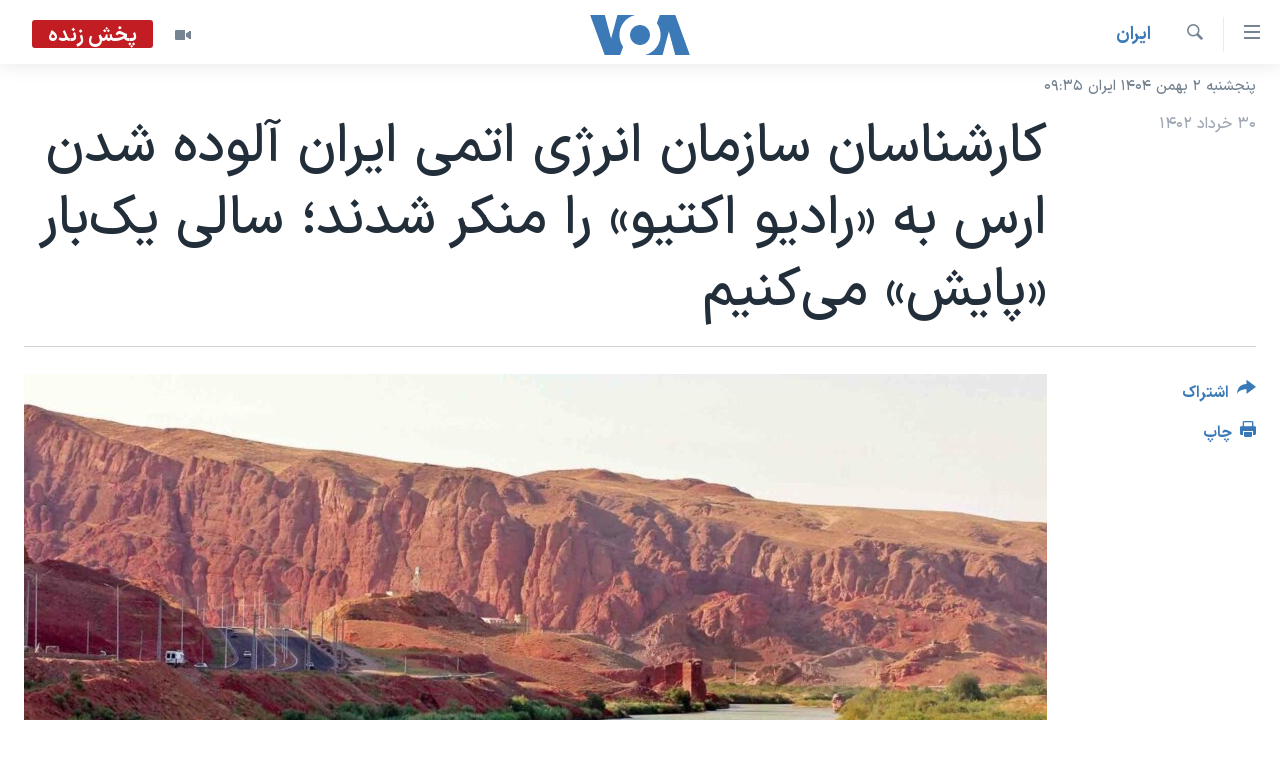

--- FILE ---
content_type: text/html; charset=utf-8
request_url: https://ir.voanews.com/a/the-experts-of-the-atomic-energy-organization-of-iran-denied-that-aras-was-contaminated-with-radioactivity-/7144538.html
body_size: 12330
content:

<!DOCTYPE html>
<html lang="fa" dir="rtl" class="no-js">
<head>
<link href="/Content/responsive/VOA/fa-IR/VOA-fa-IR.css?&amp;av=0.0.0.0&amp;cb=306" rel="stylesheet"/>
<script src="https://tags.voanews.com/voa-pangea/prod/utag.sync.js"></script> <script type='text/javascript' src='https://www.youtube.com/iframe_api' async></script>
<script type="text/javascript">
//a general 'js' detection, must be on top level in <head>, due to CSS performance
document.documentElement.className = "js";
var cacheBuster = "306";
var appBaseUrl = "/";
var imgEnhancerBreakpoints = [0, 144, 256, 408, 650, 1023, 1597];
var isLoggingEnabled = false;
var isPreviewPage = false;
var isLivePreviewPage = false;
if (!isPreviewPage) {
window.RFE = window.RFE || {};
window.RFE.cacheEnabledByParam = window.location.href.indexOf('nocache=1') === -1;
const url = new URL(window.location.href);
const params = new URLSearchParams(url.search);
// Remove the 'nocache' parameter
params.delete('nocache');
// Update the URL without the 'nocache' parameter
url.search = params.toString();
window.history.replaceState(null, '', url.toString());
} else {
window.addEventListener('load', function() {
const links = window.document.links;
for (let i = 0; i < links.length; i++) {
links[i].href = '#';
links[i].target = '_self';
}
})
}
var pwaEnabled = false;
var swCacheDisabled;
</script>
<meta charset="utf-8" />
<title>کارشناسان سازمان انرژی اتمی ایران آلوده شدن ارس به &#171;رادیو اکتیو&#187; را منکر شدند؛ سالی یک‌بار &#171;پایش&#187; می‌کنیم</title>
<meta name="description" content="در پی بازتاب گسترده خبر &#171;آلوده بودن&#187; آب رود ارس به &#171;مواد رادیو اکتیو&#187; مرکز &#171;نظام ایمنی هسته‌ای&#187; ایران با انتشار بیانیه‌ای &#171;امکان&#187; آلوده شدن رودخانه به مواد رادیو اکتیو را منکر شد." />
<meta name="keywords" content="گزيده‌ها, ايران, سرخط خبرها, آلودگی آب, رودخانه ارس" />
<meta name="viewport" content="width=device-width, initial-scale=1.0" />
<meta http-equiv="X-UA-Compatible" content="IE=edge" />
<meta name="robots" content="max-image-preview:large"><meta property="fb:pages" content="76683931440" />
<meta name="msvalidate.01" content="3286EE554B6F672A6F2E608C02343C0E" />
<link href="https://ir.voanews.com/a/payam-ma-newspaper-aras-river-is-contaminated-with-radioactive-/7143018.html" rel="canonical" />
<meta name="apple-mobile-web-app-title" content="صدای آمریکا" />
<meta name="apple-mobile-web-app-status-bar-style" content="black" />
<meta name="apple-itunes-app" content="app-id=1334373695, app-argument=//7144538.rtl" />
<meta content="کارشناسان سازمان انرژی اتمی ایران آلوده شدن ارس به «رادیو اکتیو» را منکر شدند؛ سالی یک‌بار «پایش» می‌کنیم" property="og:title" />
<meta content="در پی بازتاب گسترده خبر «آلوده بودن» آب رود ارس به «مواد رادیو اکتیو» مرکز «نظام ایمنی هسته‌ای» ایران با انتشار بیانیه‌ای «امکان» آلوده شدن رودخانه به مواد رادیو اکتیو را منکر شد." property="og:description" />
<meta content="article" property="og:type" />
<meta content="https://ir.voanews.com/a/the-experts-of-the-atomic-energy-organization-of-iran-denied-that-aras-was-contaminated-with-radioactivity-/7144538.html" property="og:url" />
<meta content="صدای آمریکا" property="og:site_name" />
<meta content="https://www.facebook.com/voafarsi" property="article:publisher" />
<meta content="https://gdb.voanews.com/09585ee0-ee85-420c-ab20-eb6d20b1ca5b.jpg" property="og:image" />
<meta content="110459702443185" property="fb:app_id" />
<meta content="summary_large_image" name="twitter:card" />
<meta content="@VOAfarsi" name="twitter:site" />
<meta content="https://gdb.voanews.com/09585ee0-ee85-420c-ab20-eb6d20b1ca5b.jpg" name="twitter:image" />
<meta content="کارشناسان سازمان انرژی اتمی ایران آلوده شدن ارس به «رادیو اکتیو» را منکر شدند؛ سالی یک‌بار «پایش» می‌کنیم" name="twitter:title" />
<meta content="در پی بازتاب گسترده خبر «آلوده بودن» آب رود ارس به «مواد رادیو اکتیو» مرکز «نظام ایمنی هسته‌ای» ایران با انتشار بیانیه‌ای «امکان» آلوده شدن رودخانه به مواد رادیو اکتیو را منکر شد." name="twitter:description" />
<link rel="amphtml" href="https://ir.voanews.com/amp/the-experts-of-the-atomic-energy-organization-of-iran-denied-that-aras-was-contaminated-with-radioactivity-/7144538.html" />
<script type="application/ld+json">{"articleSection":"ايران","isAccessibleForFree":true,"headline":"کارشناسان سازمان انرژی اتمی ایران آلوده شدن ارس به «رادیو اکتیو» را منکر شدند؛ سالی یک‌بار «پایش» می‌کنیم","inLanguage":"fa-IR","keywords":"گزيده‌ها, ايران, سرخط خبرها, آلودگی آب, رودخانه ارس","author":{"@type":"Person","name":"صدای آمریکا"},"datePublished":"2023-06-20 05:40:03Z","dateModified":"2023-06-20 05:40:03Z","publisher":{"logo":{"width":512,"height":220,"@type":"ImageObject","url":"https://ir.voanews.com/Content/responsive/VOA/fa-IR/img/logo.png"},"@type":"NewsMediaOrganization","url":"https://ir.voanews.com","sameAs":["https://www.facebook.com/voafarsi","https://telegram.me/farsivoa","https://twitter.com/VOAfarsi","https://www.youtube.com/voafarsi","https://instagram.com/voafarsi/","\r\n\r\nhttps://www.threads.net/@voafarsi"],"name":"صدای آمریکا","alternateName":"صدای آمریکا"},"@context":"https://schema.org","@type":"NewsArticle","mainEntityOfPage":"https://ir.voanews.com/a/the-experts-of-the-atomic-energy-organization-of-iran-denied-that-aras-was-contaminated-with-radioactivity-/7144538.html","url":"https://ir.voanews.com/a/the-experts-of-the-atomic-energy-organization-of-iran-denied-that-aras-was-contaminated-with-radioactivity-/7144538.html","description":"در پی بازتاب گسترده خبر «آلوده بودن» آب رود ارس به «مواد رادیو اکتیو» مرکز «نظام ایمنی هسته‌ای» ایران با انتشار بیانیه‌ای «امکان» آلوده شدن رودخانه به مواد رادیو اکتیو را منکر شد.","image":{"width":1080,"height":608,"@type":"ImageObject","url":"https://gdb.voanews.com/09585ee0-ee85-420c-ab20-eb6d20b1ca5b_w1080_h608.jpg"},"name":"کارشناسان سازمان انرژی اتمی ایران آلوده شدن ارس به «رادیو اکتیو» را منکر شدند؛ سالی یک‌بار «پایش» می‌کنیم"}</script>
<script src="/Scripts/responsive/infographics.b?v=dVbZ-Cza7s4UoO3BqYSZdbxQZVF4BOLP5EfYDs4kqEo1&amp;av=0.0.0.0&amp;cb=306"></script>
<script src="/Scripts/responsive/loader.b?v=Q26XNwrL6vJYKjqFQRDnx01Lk2pi1mRsuLEaVKMsvpA1&amp;av=0.0.0.0&amp;cb=306"></script>
<link rel="icon" type="image/svg+xml" href="/Content/responsive/VOA/img/webApp/favicon.svg" />
<link rel="alternate icon" href="/Content/responsive/VOA/img/webApp/favicon.ico" />
<link rel="apple-touch-icon" sizes="152x152" href="/Content/responsive/VOA/img/webApp/ico-152x152.png" />
<link rel="apple-touch-icon" sizes="144x144" href="/Content/responsive/VOA/img/webApp/ico-144x144.png" />
<link rel="apple-touch-icon" sizes="114x114" href="/Content/responsive/VOA/img/webApp/ico-114x114.png" />
<link rel="apple-touch-icon" sizes="72x72" href="/Content/responsive/VOA/img/webApp/ico-72x72.png" />
<link rel="apple-touch-icon-precomposed" href="/Content/responsive/VOA/img/webApp/ico-57x57.png" />
<link rel="icon" sizes="192x192" href="/Content/responsive/VOA/img/webApp/ico-192x192.png" />
<link rel="icon" sizes="128x128" href="/Content/responsive/VOA/img/webApp/ico-128x128.png" />
<meta name="msapplication-TileColor" content="#ffffff" />
<meta name="msapplication-TileImage" content="/Content/responsive/VOA/img/webApp/ico-144x144.png" />
<link rel="alternate" type="application/rss+xml" title="VOA - Top Stories [RSS]" href="/api/" />
<link rel="sitemap" type="application/rss+xml" href="/sitemap.xml" />
</head>
<body class=" nav-no-loaded cc_theme pg-article print-lay-article js-category-to-nav nojs-images date-time-enabled">
<script type="text/javascript" >
var analyticsData = {url:"https://ir.voanews.com/a/the-experts-of-the-atomic-energy-organization-of-iran-denied-that-aras-was-contaminated-with-radioactivity-/7144538.html",property_id:"476",article_uid:"7144538",page_title:"کارشناسان سازمان انرژی اتمی ایران آلوده شدن ارس به «رادیو اکتیو» را منکر شدند؛ سالی یک‌بار «پایش» می‌کنیم",page_type:"article",content_type:"article",subcontent_type:"article",last_modified:"2023-06-20 05:40:03Z",pub_datetime:"2023-06-20 05:40:03Z",pub_year:"2023",pub_month:"06",pub_day:"20",pub_hour:"05",pub_weekday:"Tuesday",section:"ايران",english_section:"s_persian_news_iran",byline:"",categories:"s_persian_news,s_persian_news_iran,s_latest_news",tags:"آلودگی آب;رودخانه ارس",domain:"ir.voanews.com",language:"Persian",language_service:"VOA Persian",platform:"web",copied:"no",copied_article:"",copied_title:"",runs_js:"Yes",cms_release:"8.44.0.0.306",enviro_type:"prod",slug:"the-experts-of-the-atomic-energy-organization-of-iran-denied-that-aras-was-contaminated-with-radioactivity-",entity:"VOA",short_language_service:"PER",platform_short:"W",page_name:"کارشناسان سازمان انرژی اتمی ایران آلوده شدن ارس به «رادیو اکتیو» را منکر شدند؛ سالی یک‌بار «پایش» می‌کنیم"};
</script>
<noscript><iframe src="https://www.googletagmanager.com/ns.html?id=GTM-N8MP7P" height="0" width="0" style="display:none;visibility:hidden"></iframe></noscript><script type="text/javascript" data-cookiecategory="analytics">
var gtmEventObject = Object.assign({}, analyticsData, {event: 'page_meta_ready'});window.dataLayer = window.dataLayer || [];window.dataLayer.push(gtmEventObject);
if (top.location === self.location) { //if not inside of an IFrame
var renderGtm = "true";
if (renderGtm === "true") {
(function(w,d,s,l,i){w[l]=w[l]||[];w[l].push({'gtm.start':new Date().getTime(),event:'gtm.js'});var f=d.getElementsByTagName(s)[0],j=d.createElement(s),dl=l!='dataLayer'?'&l='+l:'';j.async=true;j.src='//www.googletagmanager.com/gtm.js?id='+i+dl;f.parentNode.insertBefore(j,f);})(window,document,'script','dataLayer','GTM-N8MP7P');
}
}
</script>
<!--Analytics tag js version start-->
<script type="text/javascript" data-cookiecategory="analytics">
var utag_data = Object.assign({}, analyticsData, {});
if(typeof(TealiumTagFrom)==='function' && typeof(TealiumTagSearchKeyword)==='function') {
var utag_from=TealiumTagFrom();var utag_searchKeyword=TealiumTagSearchKeyword();
if(utag_searchKeyword!=null && utag_searchKeyword!=='' && utag_data["search_keyword"]==null) utag_data["search_keyword"]=utag_searchKeyword;if(utag_from!=null && utag_from!=='') utag_data["from"]=TealiumTagFrom();}
if(window.top!== window.self&&utag_data.page_type==="snippet"){utag_data.page_type = 'iframe';}
try{if(window.top!==window.self&&window.self.location.hostname===window.top.location.hostname){utag_data.platform = 'self-embed';utag_data.platform_short = 'se';}}catch(e){if(window.top!==window.self&&window.self.location.search.includes("platformType=self-embed")){utag_data.platform = 'cross-promo';utag_data.platform_short = 'cp';}}
(function(a,b,c,d){ a="https://tags.voanews.com/voa-pangea/prod/utag.js"; b=document;c="script";d=b.createElement(c);d.src=a;d.type="text/java"+c;d.async=true; a=b.getElementsByTagName(c)[0];a.parentNode.insertBefore(d,a); })();
</script>
<!--Analytics tag js version end-->
<!-- Analytics tag management NoScript -->
<noscript>
<img style="position: absolute; border: none;" src="https://ssc.voanews.com/b/ss/bbgprod,bbgentityvoa/1/G.4--NS/519736598?pageName=voa%3aper%3aw%3aarticle%3a%da%a9%d8%a7%d8%b1%d8%b4%d9%86%d8%a7%d8%b3%d8%a7%d9%86%20%d8%b3%d8%a7%d8%b2%d9%85%d8%a7%d9%86%20%d8%a7%d9%86%d8%b1%da%98%db%8c%20%d8%a7%d8%aa%d9%85%db%8c%20%d8%a7%db%8c%d8%b1%d8%a7%d9%86%20%d8%a2%d9%84%d9%88%d8%af%d9%87%20%d8%b4%d8%af%d9%86%20%d8%a7%d8%b1%d8%b3%20%d8%a8%d9%87%20%c2%ab%d8%b1%d8%a7%d8%af%db%8c%d9%88%20%d8%a7%da%a9%d8%aa%db%8c%d9%88%c2%bb%20%d8%b1%d8%a7%20%d9%85%d9%86%da%a9%d8%b1%20%d8%b4%d8%af%d9%86%d8%af%d8%9b%20%d8%b3%d8%a7%d9%84%db%8c%20%db%8c%da%a9%e2%80%8c%d8%a8%d8%a7%d8%b1%20%c2%ab%d9%be%d8%a7%db%8c%d8%b4%c2%bb%20%d9%85%db%8c%e2%80%8c%da%a9%d9%86%db%8c%d9%85&amp;c6=%da%a9%d8%a7%d8%b1%d8%b4%d9%86%d8%a7%d8%b3%d8%a7%d9%86%20%d8%b3%d8%a7%d8%b2%d9%85%d8%a7%d9%86%20%d8%a7%d9%86%d8%b1%da%98%db%8c%20%d8%a7%d8%aa%d9%85%db%8c%20%d8%a7%db%8c%d8%b1%d8%a7%d9%86%20%d8%a2%d9%84%d9%88%d8%af%d9%87%20%d8%b4%d8%af%d9%86%20%d8%a7%d8%b1%d8%b3%20%d8%a8%d9%87%20%c2%ab%d8%b1%d8%a7%d8%af%db%8c%d9%88%20%d8%a7%da%a9%d8%aa%db%8c%d9%88%c2%bb%20%d8%b1%d8%a7%20%d9%85%d9%86%da%a9%d8%b1%20%d8%b4%d8%af%d9%86%d8%af%d8%9b%20%d8%b3%d8%a7%d9%84%db%8c%20%db%8c%da%a9%e2%80%8c%d8%a8%d8%a7%d8%b1%20%c2%ab%d9%be%d8%a7%db%8c%d8%b4%c2%bb%20%d9%85%db%8c%e2%80%8c%da%a9%d9%86%db%8c%d9%85&amp;v36=8.44.0.0.306&amp;v6=D=c6&amp;g=https%3a%2f%2fir.voanews.com%2fa%2fthe-experts-of-the-atomic-energy-organization-of-iran-denied-that-aras-was-contaminated-with-radioactivity-%2f7144538.html&amp;c1=D=g&amp;v1=D=g&amp;events=event1,event52&amp;c16=voa%20persian&amp;v16=D=c16&amp;c5=s_persian_news_iran&amp;v5=D=c5&amp;ch=%d8%a7%d9%8a%d8%b1%d8%a7%d9%86&amp;c15=persian&amp;v15=D=c15&amp;c4=article&amp;v4=D=c4&amp;c14=7144538&amp;v14=D=c14&amp;v20=no&amp;c17=web&amp;v17=D=c17&amp;mcorgid=518abc7455e462b97f000101%40adobeorg&amp;server=ir.voanews.com&amp;pageType=D=c4&amp;ns=bbg&amp;v29=D=server&amp;v25=voa&amp;v30=476&amp;v105=D=User-Agent " alt="analytics" width="1" height="1" /></noscript>
<!-- End of Analytics tag management NoScript -->
<!--*** Accessibility links - For ScreenReaders only ***-->
<section>
<div class="sr-only">
<h2>لینکهای قابل دسترسی</h2>
<ul>
<li><a href="#content" data-disable-smooth-scroll="1">جهش به محتوای اصلی</a></li>
<li><a href="#navigation" data-disable-smooth-scroll="1">جهش به صفحه اصلی </a></li>
<li><a href="#txtHeaderSearch" data-disable-smooth-scroll="1">جهش به جستجو</a></li>
</ul>
</div>
</section>
<div dir="rtl">
<div id="page">
<aside>
<div class="c-lightbox overlay-modal">
<div class="c-lightbox__intro">
<h2 class="c-lightbox__intro-title"></h2>
<button class="btn btn--rounded c-lightbox__btn c-lightbox__intro-next" title="بعدی">
<span class="ico ico--rounded ico-chevron-forward"></span>
<span class="sr-only">بعدی</span>
</button>
</div>
<div class="c-lightbox__nav">
<button class="btn btn--rounded c-lightbox__btn c-lightbox__btn--close" title="ببندید">
<span class="ico ico--rounded ico-close"></span>
<span class="sr-only">ببندید</span>
</button>
<button class="btn btn--rounded c-lightbox__btn c-lightbox__btn--prev" title="قبلی">
<span class="ico ico--rounded ico-chevron-backward"></span>
<span class="sr-only">قبلی</span>
</button>
<button class="btn btn--rounded c-lightbox__btn c-lightbox__btn--next" title="بعدی">
<span class="ico ico--rounded ico-chevron-forward"></span>
<span class="sr-only">بعدی</span>
</button>
</div>
<div class="c-lightbox__content-wrap">
<figure class="c-lightbox__content">
<span class="c-spinner c-spinner--lightbox">
<img src="/Content/responsive/img/player-spinner.png"
alt="لطفأ صبر کنيد"
title="لطفأ صبر کنيد" />
</span>
<div class="c-lightbox__img">
<div class="thumb">
<img src="" alt="" />
</div>
</div>
<figcaption>
<div class="c-lightbox__info c-lightbox__info--foot">
<span class="c-lightbox__counter"></span>
<span class="caption c-lightbox__caption"></span>
</div>
</figcaption>
</figure>
</div>
<div class="hidden">
<div class="content-advisory__box content-advisory__box--lightbox">
<span class="content-advisory__box-text">هشدار: این تصویر ممکن است برای شما دلخراش باشد.</span>
<button class="btn btn--transparent content-advisory__box-btn m-t-md" value="text" type="button">
<span class="btn__text">
برای دیدن، اینجا را کلیک کنید
</span>
</button>
</div>
</div>
</div>
<div class="print-dialogue">
<div class="container">
<h3 class="print-dialogue__title section-head">گزینه‌های چاپ</h3>
<div class="print-dialogue__opts">
<ul class="print-dialogue__opt-group">
<li class="form__group form__group--checkbox">
<input class="form__check " id="checkboxImages" name="checkboxImages" type="checkbox" checked="checked" />
<label for="checkboxImages" class="form__label m-t-md">عکس</label>
</li>
<li class="form__group form__group--checkbox">
<input class="form__check " id="checkboxMultimedia" name="checkboxMultimedia" type="checkbox" checked="checked" />
<label for="checkboxMultimedia" class="form__label m-t-md">چند رسانه‌ای</label>
</li>
</ul>
<ul class="print-dialogue__opt-group">
<li class="form__group form__group--checkbox">
<input class="form__check " id="checkboxEmbedded" name="checkboxEmbedded" type="checkbox" checked="checked" />
<label for="checkboxEmbedded" class="form__label m-t-md">محتوای پیوست</label>
</li>
<li class="form__group form__group--checkbox">
<input class="form__check " id="checkboxComments" name="checkboxComments" type="checkbox" />
<label for="checkboxComments" class="form__label m-t-md">نظرات</label>
</li>
</ul>
</div>
<div class="print-dialogue__buttons">
<button class="btn btn--secondary close-button" type="button" title="لغو ">
<span class="btn__text ">لغو </span>
</button>
<button class="btn btn-cust-print m-l-sm" type="button" title="چاپ">
<span class="btn__text ">چاپ</span>
</button>
</div>
</div>
</div>
<div class="ctc-message pos-fix">
<div class="ctc-message__inner">لینک در حافظه ذخیره شد</div>
</div>
</aside>
<div class="hdr-20 hdr-20--big">
<div class="hdr-20__inner">
<div class="hdr-20__max pos-rel">
<div class="hdr-20__side hdr-20__side--primary d-flex">
<label data-for="main-menu-ctrl" data-switcher-trigger="true" data-switch-target="main-menu-ctrl" class="burger hdr-trigger pos-rel trans-trigger" data-trans-evt="click" data-trans-id="menu">
<span class="ico ico-close hdr-trigger__ico hdr-trigger__ico--close burger__ico burger__ico--close"></span>
<span class="ico ico-menu hdr-trigger__ico hdr-trigger__ico--open burger__ico burger__ico--open"></span>
</label>
<div class="menu-pnl pos-fix trans-target" data-switch-target="main-menu-ctrl" data-trans-id="menu">
<div class="menu-pnl__inner">
<nav class="main-nav menu-pnl__item menu-pnl__item--first">
<ul class="main-nav__list accordeon" data-analytics-tales="false" data-promo-name="link" data-location-name="nav,secnav">
<li class="main-nav__item">
<a class="main-nav__item-name main-nav__item-name--link" href="/" title="خانه" >خانه</a>
</li>
<li class="main-nav__item accordeon__item" data-switch-target="menu-item-790">
<label class="main-nav__item-name main-nav__item-name--label accordeon__control-label" data-switcher-trigger="true" data-for="menu-item-790">
موضوع ها
<span class="ico ico-chevron-down main-nav__chev"></span>
</label>
<div class="main-nav__sub-list">
<a class="main-nav__item-name main-nav__item-name--link main-nav__item-name--sub" href="/iran" title="ایران" data-item-name="iran" >ایران</a>
<a class="main-nav__item-name main-nav__item-name--link main-nav__item-name--sub" href="/america" title="آمریکا" data-item-name="us" >آمریکا</a>
<a class="main-nav__item-name main-nav__item-name--link main-nav__item-name--sub" href="/world" title="جهان" data-item-name="world" >جهان</a>
<a class="main-nav__item-name main-nav__item-name--link main-nav__item-name--sub" href="/z/1031" title="گزیده‌ها" data-item-name="s_persian_news" >گزیده‌ها</a>
<a class="main-nav__item-name main-nav__item-name--link main-nav__item-name--sub" href="/z/3826" title="ویژه برنامه‌ها" data-item-name="p_special-programs" >ویژه برنامه‌ها</a>
<a class="main-nav__item-name main-nav__item-name--link main-nav__item-name--sub" href="/z/6646" title="ویدیوها" data-item-name="s_videos" >ویدیوها</a>
<a class="main-nav__item-name main-nav__item-name--link main-nav__item-name--sub" href="/z/4264" title="حقوق شهروندی" data-item-name="s_civil-rights" >حقوق شهروندی</a>
<a class="main-nav__item-name main-nav__item-name--link main-nav__item-name--sub" href="/z/1037" title="علم و فناوری" data-item-name="s_persian_news_science-technology" >علم و فناوری</a>
<a class="main-nav__item-name main-nav__item-name--link main-nav__item-name--sub" href="/z/1113" title="گالری عکس" data-item-name="persian_news_photo-galleries" >گالری عکس</a>
<a class="main-nav__item-name main-nav__item-name--link main-nav__item-name--sub" href="/p/6980.html" title="آرشیو پخش زنده" >آرشیو پخش زنده</a>
</div>
</li>
<li class="main-nav__item">
<a class="main-nav__item-name main-nav__item-name--link" href="/programs/tv" title="برنامه های تلویزیونی" >برنامه های تلویزیونی</a>
</li>
<li class="main-nav__item">
<a class="main-nav__item-name main-nav__item-name--link" href="/schedule/tv.html#live-now" title="جدول برنامه ها" >جدول برنامه ها</a>
</li>
<li class="main-nav__item accordeon__item" data-switch-target="menu-item-1810">
<label class="main-nav__item-name main-nav__item-name--label accordeon__control-label" data-switcher-trigger="true" data-for="menu-item-1810">
صفحه‌های ویژه
<span class="ico ico-chevron-down main-nav__chev"></span>
</label>
<div class="main-nav__sub-list">
<a class="main-nav__item-name main-nav__item-name--link main-nav__item-name--sub" href="/p/7055.html" title="صفحه‌های ویژه" >صفحه‌های ویژه</a>
<a class="main-nav__item-name main-nav__item-name--link main-nav__item-name--sub" href="/p/9836.html" title="۲۵۰سالگی آمریکا" data-item-name="America250 project" >۲۵۰سالگی آمریکا</a>
<a class="main-nav__item-name main-nav__item-name--link main-nav__item-name--sub" href="/p/9133.html" title="مستندها" target="_blank" rel="noopener">مستندها</a>
<a class="main-nav__item-name main-nav__item-name--link main-nav__item-name--sub" href="/p/9582.html" title="بایگانی برنامه‌های تلویزیونی" target="_blank" rel="noopener">بایگانی برنامه‌های تلویزیونی</a>
<a class="main-nav__item-name main-nav__item-name--link main-nav__item-name--sub" href="/z/7939" title="انتخابات ریاست جمهوری آمریکا ۲۰۲۴" target="_blank" rel="noopener">انتخابات ریاست جمهوری آمریکا ۲۰۲۴</a>
<a class="main-nav__item-name main-nav__item-name--link main-nav__item-name--sub" href="/p/9307.html" title="حمله جمهوری اسلامی به اسرائیل" data-item-name="M.E. in crisis" >حمله جمهوری اسلامی به اسرائیل</a>
<a class="main-nav__item-name main-nav__item-name--link main-nav__item-name--sub" href="/p/9035.html" title="رمز مهسا" target="_blank" rel="noopener">رمز مهسا</a>
<a class="main-nav__item-name main-nav__item-name--link main-nav__item-name--sub" href="/p/8996.html" title="ورزش زنان در ایران" target="_blank" rel="noopener">ورزش زنان در ایران</a>
<a class="main-nav__item-name main-nav__item-name--link main-nav__item-name--sub" href="/p/8448.html" title="اعتراضات زن، زندگی، آزادی" target="_blank" rel="noopener">اعتراضات زن، زندگی، آزادی</a>
<a class="main-nav__item-name main-nav__item-name--link main-nav__item-name--sub" href="/p/7777.html" title="مجموعه مستندهای دادخواهی" target="_blank" rel="noopener">مجموعه مستندهای دادخواهی</a>
<a class="main-nav__item-name main-nav__item-name--link main-nav__item-name--sub" href="/p/9294.html" title="برنامه‌های نوروز ۱۴۰۳" target="_blank" rel="noopener">برنامه‌های نوروز ۱۴۰۳</a>
<a class="main-nav__item-name main-nav__item-name--link main-nav__item-name--sub" href="/p/7842.html" title="تریبونال مردمی آبان ۹۸" target="_blank" rel="noopener">تریبونال مردمی آبان ۹۸</a>
<a class="main-nav__item-name main-nav__item-name--link main-nav__item-name--sub" href="/p/8330.html" title="دادگاه حمید نوری" target="_blank" rel="noopener">دادگاه حمید نوری</a>
<a class="main-nav__item-name main-nav__item-name--link main-nav__item-name--sub" href="/p/7197.html" title="چهل سال گروگان‌گیری" target="_blank" rel="noopener">چهل سال گروگان‌گیری</a>
<a class="main-nav__item-name main-nav__item-name--link main-nav__item-name--sub" href="/p/6715.html" title="قانون شفافیت دارائی کادر رهبری ایران" target="_blank" rel="noopener">قانون شفافیت دارائی کادر رهبری ایران</a>
<a class="main-nav__item-name main-nav__item-name--link main-nav__item-name--sub" href="/p/7207.html" title="اعتراضات مردمی آبان ۹۸" target="_blank" rel="noopener">اعتراضات مردمی آبان ۹۸</a>
<a class="main-nav__item-name main-nav__item-name--link main-nav__item-name--sub" href="/p/9085.html" title="اسرائیل در جنگ" target="_blank" rel="noopener">اسرائیل در جنگ</a>
<a class="main-nav__item-name main-nav__item-name--link main-nav__item-name--sub" href="/p/9084.html" title="نرگس محمدی برنده جایزه نوبل صلح" target="_blank" rel="noopener">نرگس محمدی برنده جایزه نوبل صلح</a>
<a class="main-nav__item-name main-nav__item-name--link main-nav__item-name--sub" href="/z/1160" title="همایش محافظه‌کاران آمریکا &#171;سی‌پک&#187;" target="_blank" rel="noopener">همایش محافظه‌کاران آمریکا &#171;سی‌پک&#187;</a>
</div>
</li>
</ul>
</nav>
<div class="menu-pnl__item">
<a href="https://learningenglish.voanews.com/" class="menu-pnl__item-link" alt="یادگیری زبان انگلیسی">یادگیری زبان انگلیسی</a>
</div>
<div class="menu-pnl__item menu-pnl__item--social">
<h5 class="menu-pnl__sub-head">دنبال کنید</h5>
<a href="https://www.facebook.com/voafarsi" title="در فیسبوک ما را دنبال کنید" data-analytics-text="follow_on_facebook" class="btn btn--rounded btn--social-inverted menu-pnl__btn js-social-btn btn-facebook" target="_blank" rel="noopener">
<span class="ico ico-facebook-alt ico--rounded"></span>
</a>
<a href="https://telegram.me/farsivoa" title="در تلگرام ما را دنبال کنید" data-analytics-text="follow_on_telegram" class="btn btn--rounded btn--social-inverted menu-pnl__btn js-social-btn btn-telegram" target="_blank" rel="noopener">
<span class="ico ico-telegram ico--rounded"></span>
</a>
<a href="
https://www.threads.net/@voafarsi" title="در تردز ما را دنبال کنید" data-analytics-text="follow_on_threads" class="btn btn--rounded btn--social-inverted menu-pnl__btn js-social-btn btn-threads" target="_blank" rel="noopener">
<span class="ico ico-threads ico--rounded"></span>
</a>
<a href="https://twitter.com/VOAfarsi" title="در ایکس ما را دنبال کنید" data-analytics-text="follow_on_twitter" class="btn btn--rounded btn--social-inverted menu-pnl__btn js-social-btn btn-twitter" target="_blank" rel="noopener">
<span class="ico ico-twitter ico--rounded"></span>
</a>
<a href="https://www.youtube.com/voafarsi" title="در یوتیوب ما را دنبال کنید" data-analytics-text="follow_on_youtube" class="btn btn--rounded btn--social-inverted menu-pnl__btn js-social-btn btn-youtube" target="_blank" rel="noopener">
<span class="ico ico-youtube ico--rounded"></span>
</a>
<a href="https://instagram.com/voafarsi/" title="در اینستاگرام ما را دنبال کنید" data-analytics-text="follow_on_instagram" class="btn btn--rounded btn--social-inverted menu-pnl__btn js-social-btn btn-instagram" target="_blank" rel="noopener">
<span class="ico ico-instagram ico--rounded"></span>
</a>
</div>
<div class="menu-pnl__item">
<a href="/navigation/allsites" class="menu-pnl__item-link">
<span class="ico ico-languages "></span>
زبانهای مختلف
</a>
</div>
</div>
</div>
<label data-for="top-search-ctrl" data-switcher-trigger="true" data-switch-target="top-search-ctrl" class="top-srch-trigger hdr-trigger">
<span class="ico ico-close hdr-trigger__ico hdr-trigger__ico--close top-srch-trigger__ico top-srch-trigger__ico--close"></span>
<span class="ico ico-search hdr-trigger__ico hdr-trigger__ico--open top-srch-trigger__ico top-srch-trigger__ico--open"></span>
</label>
<div class="srch-top srch-top--in-header" data-switch-target="top-search-ctrl">
<div class="container">
<form action="/s" class="srch-top__form srch-top__form--in-header" id="form-topSearchHeader" method="get" role="search"><label for="txtHeaderSearch" class="sr-only">جستجو</label>
<input type="text" id="txtHeaderSearch" name="k" placeholder="متن جستجو ...." accesskey="s" value="" class="srch-top__input analyticstag-event" onkeydown="if (event.keyCode === 13) { FireAnalyticsTagEventOnSearch('search', $dom.get('#txtHeaderSearch')[0].value) }" />
<button title="جستجو" type="submit" class="btn btn--top-srch analyticstag-event" onclick="FireAnalyticsTagEventOnSearch('search', $dom.get('#txtHeaderSearch')[0].value) ">
<span class="ico ico-search"></span>
</button></form>
</div>
</div>
<a href="/" class="main-logo-link">
<img src="/Content/responsive/VOA/fa-IR/img/logo-compact.svg" class="main-logo main-logo--comp" alt="site logo">
<img src="/Content/responsive/VOA/fa-IR/img/logo.svg" class="main-logo main-logo--big" alt="site logo">
</a>
</div>
<div class="hdr-20__side hdr-20__side--secondary d-flex">
<a href="/z/6646" title="ویدیو" class="hdr-20__secondary-item" data-item-name="video">
<span class="ico ico-video hdr-20__secondary-icon"></span>
</a>
<a href="/s" title="جستجو" class="hdr-20__secondary-item hdr-20__secondary-item--search" data-item-name="search">
<span class="ico ico-search hdr-20__secondary-icon hdr-20__secondary-icon--search"></span>
</a>
<div class="hdr-20__secondary-item live-b-drop">
<div class="live-b-drop__off">
<a href="/live/video/86" class="live-b-drop__link" title="پخش زنده" data-item-name="live">
<span class="badge badge--live-btn badge--live">
پخش زنده
</span>
</a>
</div>
<div class="live-b-drop__on hidden">
<label data-for="live-ctrl" data-switcher-trigger="true" data-switch-target="live-ctrl" class="live-b-drop__label pos-rel">
<span class="badge badge--live badge--live-btn">
پخش زنده
</span>
<span class="ico ico-close live-b-drop__label-ico live-b-drop__label-ico--close"></span>
</label>
<div class="live-b-drop__panel" id="targetLivePanelDiv" data-switch-target="live-ctrl"></div>
</div>
</div>
<div class="srch-bottom">
<form action="/s" class="srch-bottom__form d-flex" id="form-bottomSearch" method="get" role="search"><label for="txtSearch" class="sr-only">جستجو</label>
<input type="search" id="txtSearch" name="k" placeholder="متن جستجو ...." accesskey="s" value="" class="srch-bottom__input analyticstag-event" onkeydown="if (event.keyCode === 13) { FireAnalyticsTagEventOnSearch('search', $dom.get('#txtSearch')[0].value) }" />
<button title="جستجو" type="submit" class="btn btn--bottom-srch analyticstag-event" onclick="FireAnalyticsTagEventOnSearch('search', $dom.get('#txtSearch')[0].value) ">
<span class="ico ico-search"></span>
</button></form>
</div>
</div>
<img src="/Content/responsive/VOA/fa-IR/img/logo-print.gif" class="logo-print" alt="site logo">
<img src="/Content/responsive/VOA/fa-IR/img/logo-print_color.png" class="logo-print logo-print--color" alt="site logo">
</div>
</div>
</div>
<script>
if (document.body.className.indexOf('pg-home') > -1) {
var nav2In = document.querySelector('.hdr-20__inner');
var nav2Sec = document.querySelector('.hdr-20__side--secondary');
var secStyle = window.getComputedStyle(nav2Sec);
if (nav2In && window.pageYOffset < 150 && secStyle['position'] !== 'fixed') {
nav2In.classList.add('hdr-20__inner--big')
}
}
</script>
<div class="c-hlights c-hlights--breaking c-hlights--no-item" data-hlight-display="mobile,desktop">
<div class="c-hlights__wrap container p-0">
<div class="c-hlights__nav">
<a role="button" href="#" title="قبلی">
<span class="ico ico-chevron-backward m-0"></span>
<span class="sr-only">قبلی</span>
</a>
<a role="button" href="#" title="بعدی">
<span class="ico ico-chevron-forward m-0"></span>
<span class="sr-only">بعدی</span>
</a>
</div>
<span class="c-hlights__label">
<span class="">خبر فوری</span>
<span class="switcher-trigger">
<label data-for="more-less-1" data-switcher-trigger="true" class="switcher-trigger__label switcher-trigger__label--more p-b-0" title="بیشتر بخوانید">
<span class="ico ico-chevron-down"></span>
</label>
<label data-for="more-less-1" data-switcher-trigger="true" class="switcher-trigger__label switcher-trigger__label--less p-b-0" title="کمتر">
<span class="ico ico-chevron-up"></span>
</label>
</span>
</span>
<ul class="c-hlights__items switcher-target" data-switch-target="more-less-1">
</ul>
</div>
</div> <div class="date-time-area ">
<div class="container">
<span class="date-time">
پنجشنبه ۲ بهمن ۱۴۰۴ ایران ۰۹:۳۵
</span>
</div>
</div>
<div id="content">
<main class="container">
<div class="hdr-container">
<div class="row">
<div class="col-category col-xs-12 col-md-2 pull-left"> <div class="category js-category">
<a class="" href="/iran-news">ايران</a> </div>
</div><div class="col-title col-xs-12 col-md-10 pull-right"> <h1 class="title pg-title">
کارشناسان سازمان انرژی اتمی ایران آلوده شدن ارس به &#171;رادیو اکتیو&#187; را منکر شدند؛ سالی یک‌بار &#171;پایش&#187; می‌کنیم
</h1>
</div><div class="col-publishing-details col-xs-12 col-sm-12 col-md-2 pull-left"> <div class="publishing-details ">
<div class="published">
<span class="date" >
<time pubdate="pubdate" datetime="2023-06-20T09:10:03+03:30">
۳۰ خرداد ۱۴۰۲
</time>
</span>
</div>
</div>
</div><div class="col-lg-12 separator"> <div class="separator">
<hr class="title-line" />
</div>
</div><div class="col-multimedia col-xs-12 col-md-10 pull-right"> <div class="cover-media">
<figure class="media-image js-media-expand">
<div class="img-wrap">
<div class="thumb thumb16_9">
<img src="https://gdb.voanews.com/01000000-0aff-0242-02d6-08db708a99be_cx0_cy9_cw0_w250_r1_s.jpeg" alt="آلودگی آب رودخانه ارس به &#171;رادیو اکتیو&#187;" />
</div>
</div>
<figcaption>
<span class="caption">آلودگی آب رودخانه ارس به &#171;رادیو اکتیو&#187;</span>
</figcaption>
</figure>
</div>
</div><div class="col-xs-12 col-md-2 pull-left article-share pos-rel"> <div class="share--box">
<div class="sticky-share-container" style="display:none">
<div class="container">
<a href="https://ir.voanews.com" id="logo-sticky-share">&nbsp;</a>
<div class="pg-title pg-title--sticky-share">
کارشناسان سازمان انرژی اتمی ایران آلوده شدن ارس به &#171;رادیو اکتیو&#187; را منکر شدند؛ سالی یک‌بار &#171;پایش&#187; می‌کنیم
</div>
<div class="sticked-nav-actions">
<!--This part is for sticky navigation display-->
<p class="buttons link-content-sharing p-0 ">
<button class="btn btn--link btn-content-sharing p-t-0 " id="btnContentSharing" value="text" role="Button" type="" title="گزینه های بیشتر اشتراک گذاری">
<span class="ico ico-share ico--l"></span>
<span class="btn__text ">
اشتراک
</span>
</button>
</p>
<aside class="content-sharing js-content-sharing js-content-sharing--apply-sticky content-sharing--sticky"
role="complementary"
data-share-url="https://ir.voanews.com/a/the-experts-of-the-atomic-energy-organization-of-iran-denied-that-aras-was-contaminated-with-radioactivity-/7144538.html" data-share-title="کارشناسان سازمان انرژی اتمی ایران آلوده شدن ارس به &#171;رادیو اکتیو&#187; را منکر شدند؛ سالی یک‌بار &#171;پایش&#187; می‌کنیم" data-share-text="در پی بازتاب گسترده خبر &#171;آلوده بودن&#187; آب رود ارس به &#171;مواد رادیو اکتیو&#187; مرکز &#171;نظام ایمنی هسته‌ای&#187; ایران با انتشار بیانیه‌ای &#171;امکان&#187; آلوده شدن رودخانه به مواد رادیو اکتیو را منکر شد.">
<div class="content-sharing__popover">
<h6 class="content-sharing__title">اشتراک </h6>
<button href="#close" id="btnCloseSharing" class="btn btn--text-like content-sharing__close-btn">
<span class="ico ico-close ico--l"></span>
</button>
<ul class="content-sharing__list">
<li class="content-sharing__item">
<div class="ctc ">
<input type="text" class="ctc__input" readonly="readonly">
<a href="" js-href="https://ir.voanews.com/a/the-experts-of-the-atomic-energy-organization-of-iran-denied-that-aras-was-contaminated-with-radioactivity-/7144538.html" class="content-sharing__link ctc__button">
<span class="ico ico-copy-link ico--rounded ico--s"></span>
<span class="content-sharing__link-text">دریافت لینک</span>
</a>
</div>
</li>
<li class="content-sharing__item">
<a href="https://facebook.com/sharer.php?u=https%3a%2f%2fir.voanews.com%2fa%2fthe-experts-of-the-atomic-energy-organization-of-iran-denied-that-aras-was-contaminated-with-radioactivity-%2f7144538.html"
data-analytics-text="share_on_facebook"
title="Facebook" target="_blank"
class="content-sharing__link js-social-btn">
<span class="ico ico-facebook ico--rounded ico--s"></span>
<span class="content-sharing__link-text">Facebook</span>
</a>
</li>
<li class="content-sharing__item">
<a href="https://telegram.me/share/url?url=https%3a%2f%2fir.voanews.com%2fa%2fthe-experts-of-the-atomic-energy-organization-of-iran-denied-that-aras-was-contaminated-with-radioactivity-%2f7144538.html"
data-analytics-text="share_on_telegram"
title="Telegram" target="_blank"
class="content-sharing__link js-social-btn">
<span class="ico ico-telegram ico--rounded ico--s"></span>
<span class="content-sharing__link-text">Telegram</span>
</a>
</li>
<li class="content-sharing__item">
<a href="https://twitter.com/share?url=https%3a%2f%2fir.voanews.com%2fa%2fthe-experts-of-the-atomic-energy-organization-of-iran-denied-that-aras-was-contaminated-with-radioactivity-%2f7144538.html&amp;text=%da%a9%d8%a7%d8%b1%d8%b4%d9%86%d8%a7%d8%b3%d8%a7%d9%86+%d8%b3%d8%a7%d8%b2%d9%85%d8%a7%d9%86+%d8%a7%d9%86%d8%b1%da%98%db%8c+%d8%a7%d8%aa%d9%85%db%8c+%d8%a7%db%8c%d8%b1%d8%a7%d9%86+%d8%a2%d9%84%d9%88%d8%af%d9%87+%d8%b4%d8%af%d9%86+%d8%a7%d8%b1%d8%b3+%d8%a8%d9%87+%c2%ab%d8%b1%d8%a7%d8%af%db%8c%d9%88+%d8%a7%da%a9%d8%aa%db%8c%d9%88%c2%bb+%d8%b1%d8%a7+%d9%85%d9%86%da%a9%d8%b1+%d8%b4%d8%af%d9%86%d8%af%d8%9b+%d8%b3%d8%a7%d9%84%db%8c+%db%8c%da%a9%e2%80%8c%d8%a8%d8%a7%d8%b1+%c2%ab%d9%be%d8%a7%db%8c%d8%b4%c2%bb+%d9%85%db%8c%e2%80%8c%da%a9%d9%86%db%8c%d9%85"
data-analytics-text="share_on_twitter"
title="Twitter" target="_blank"
class="content-sharing__link js-social-btn">
<span class="ico ico-twitter ico--rounded ico--s"></span>
<span class="content-sharing__link-text">Twitter</span>
</a>
</li>
<li class="content-sharing__item visible-xs-inline-block visible-sm-inline-block">
<a href="whatsapp://send?text=https%3a%2f%2fir.voanews.com%2fa%2fthe-experts-of-the-atomic-energy-organization-of-iran-denied-that-aras-was-contaminated-with-radioactivity-%2f7144538.html"
data-analytics-text="share_on_whatsapp"
title="WhatsApp" target="_blank"
class="content-sharing__link js-social-btn">
<span class="ico ico-whatsapp ico--rounded ico--s"></span>
<span class="content-sharing__link-text">WhatsApp</span>
</a>
</li>
<li class="content-sharing__item">
<a href="mailto:?body=https%3a%2f%2fir.voanews.com%2fa%2fthe-experts-of-the-atomic-energy-organization-of-iran-denied-that-aras-was-contaminated-with-radioactivity-%2f7144538.html&amp;subject=کارشناسان سازمان انرژی اتمی ایران آلوده شدن ارس به &#171;رادیو اکتیو&#187; را منکر شدند؛ سالی یک‌بار &#171;پایش&#187; می‌کنیم"
title="Email"
class="content-sharing__link ">
<span class="ico ico-email ico--rounded ico--s"></span>
<span class="content-sharing__link-text">Email</span>
</a>
</li>
</ul>
</div>
</aside>
</div>
</div>
</div>
<div class="links">
<p class="buttons link-content-sharing p-0 ">
<button class="btn btn--link btn-content-sharing p-t-0 " id="btnContentSharing" value="text" role="Button" type="" title="گزینه های بیشتر اشتراک گذاری">
<span class="ico ico-share ico--l"></span>
<span class="btn__text ">
اشتراک
</span>
</button>
</p>
<aside class="content-sharing js-content-sharing " role="complementary"
data-share-url="https://ir.voanews.com/a/the-experts-of-the-atomic-energy-organization-of-iran-denied-that-aras-was-contaminated-with-radioactivity-/7144538.html" data-share-title="کارشناسان سازمان انرژی اتمی ایران آلوده شدن ارس به &#171;رادیو اکتیو&#187; را منکر شدند؛ سالی یک‌بار &#171;پایش&#187; می‌کنیم" data-share-text="در پی بازتاب گسترده خبر &#171;آلوده بودن&#187; آب رود ارس به &#171;مواد رادیو اکتیو&#187; مرکز &#171;نظام ایمنی هسته‌ای&#187; ایران با انتشار بیانیه‌ای &#171;امکان&#187; آلوده شدن رودخانه به مواد رادیو اکتیو را منکر شد.">
<div class="content-sharing__popover">
<h6 class="content-sharing__title">اشتراک </h6>
<button href="#close" id="btnCloseSharing" class="btn btn--text-like content-sharing__close-btn">
<span class="ico ico-close ico--l"></span>
</button>
<ul class="content-sharing__list">
<li class="content-sharing__item">
<div class="ctc ">
<input type="text" class="ctc__input" readonly="readonly">
<a href="" js-href="https://ir.voanews.com/a/the-experts-of-the-atomic-energy-organization-of-iran-denied-that-aras-was-contaminated-with-radioactivity-/7144538.html" class="content-sharing__link ctc__button">
<span class="ico ico-copy-link ico--rounded ico--l"></span>
<span class="content-sharing__link-text">دریافت لینک</span>
</a>
</div>
</li>
<li class="content-sharing__item">
<a href="https://facebook.com/sharer.php?u=https%3a%2f%2fir.voanews.com%2fa%2fthe-experts-of-the-atomic-energy-organization-of-iran-denied-that-aras-was-contaminated-with-radioactivity-%2f7144538.html"
data-analytics-text="share_on_facebook"
title="Facebook" target="_blank"
class="content-sharing__link js-social-btn">
<span class="ico ico-facebook ico--rounded ico--l"></span>
<span class="content-sharing__link-text">Facebook</span>
</a>
</li>
<li class="content-sharing__item">
<a href="https://telegram.me/share/url?url=https%3a%2f%2fir.voanews.com%2fa%2fthe-experts-of-the-atomic-energy-organization-of-iran-denied-that-aras-was-contaminated-with-radioactivity-%2f7144538.html"
data-analytics-text="share_on_telegram"
title="Telegram" target="_blank"
class="content-sharing__link js-social-btn">
<span class="ico ico-telegram ico--rounded ico--l"></span>
<span class="content-sharing__link-text">Telegram</span>
</a>
</li>
<li class="content-sharing__item">
<a href="https://twitter.com/share?url=https%3a%2f%2fir.voanews.com%2fa%2fthe-experts-of-the-atomic-energy-organization-of-iran-denied-that-aras-was-contaminated-with-radioactivity-%2f7144538.html&amp;text=%da%a9%d8%a7%d8%b1%d8%b4%d9%86%d8%a7%d8%b3%d8%a7%d9%86+%d8%b3%d8%a7%d8%b2%d9%85%d8%a7%d9%86+%d8%a7%d9%86%d8%b1%da%98%db%8c+%d8%a7%d8%aa%d9%85%db%8c+%d8%a7%db%8c%d8%b1%d8%a7%d9%86+%d8%a2%d9%84%d9%88%d8%af%d9%87+%d8%b4%d8%af%d9%86+%d8%a7%d8%b1%d8%b3+%d8%a8%d9%87+%c2%ab%d8%b1%d8%a7%d8%af%db%8c%d9%88+%d8%a7%da%a9%d8%aa%db%8c%d9%88%c2%bb+%d8%b1%d8%a7+%d9%85%d9%86%da%a9%d8%b1+%d8%b4%d8%af%d9%86%d8%af%d8%9b+%d8%b3%d8%a7%d9%84%db%8c+%db%8c%da%a9%e2%80%8c%d8%a8%d8%a7%d8%b1+%c2%ab%d9%be%d8%a7%db%8c%d8%b4%c2%bb+%d9%85%db%8c%e2%80%8c%da%a9%d9%86%db%8c%d9%85"
data-analytics-text="share_on_twitter"
title="Twitter" target="_blank"
class="content-sharing__link js-social-btn">
<span class="ico ico-twitter ico--rounded ico--l"></span>
<span class="content-sharing__link-text">Twitter</span>
</a>
</li>
<li class="content-sharing__item visible-xs-inline-block visible-sm-inline-block">
<a href="whatsapp://send?text=https%3a%2f%2fir.voanews.com%2fa%2fthe-experts-of-the-atomic-energy-organization-of-iran-denied-that-aras-was-contaminated-with-radioactivity-%2f7144538.html"
data-analytics-text="share_on_whatsapp"
title="WhatsApp" target="_blank"
class="content-sharing__link js-social-btn">
<span class="ico ico-whatsapp ico--rounded ico--l"></span>
<span class="content-sharing__link-text">WhatsApp</span>
</a>
</li>
<li class="content-sharing__item">
<a href="mailto:?body=https%3a%2f%2fir.voanews.com%2fa%2fthe-experts-of-the-atomic-energy-organization-of-iran-denied-that-aras-was-contaminated-with-radioactivity-%2f7144538.html&amp;subject=کارشناسان سازمان انرژی اتمی ایران آلوده شدن ارس به &#171;رادیو اکتیو&#187; را منکر شدند؛ سالی یک‌بار &#171;پایش&#187; می‌کنیم"
title="Email"
class="content-sharing__link ">
<span class="ico ico-email ico--rounded ico--l"></span>
<span class="content-sharing__link-text">Email</span>
</a>
</li>
</ul>
</div>
</aside>
<p class="link-print visible-md visible-lg buttons p-0">
<button class="btn btn--link btn-print p-t-0" onclick="if (typeof FireAnalyticsTagEvent === 'function') {FireAnalyticsTagEvent({ on_page_event: 'print_story' });}return false" title="(CTRL+P)">
<span class="ico ico-print"></span>
<span class="btn__text">چاپ</span>
</button>
</p>
</div>
</div>
</div>
</div>
</div>
<div class="body-container">
<div class="row">
<div class="col-xs-12 col-sm-12 col-md-10 col-lg-10 pull-right">
<div class="row">
<div class="col-xs-12 col-sm-12 col-md-8 col-lg-8 pull-left bottom-offset content-offset">
<div id="article-content" class="content-floated-wrap fb-quotable">
<div class="wsw">
<p>در پی بازتاب گسترده خبر «آلوده بودن» آب رود ارس به «مواد رادیو اکتیو» مرکز «نظام ایمنی هسته‌ای» ایران با انتشار بیانیه‌ای «امکان» آلوده شدن رودخانه به مواد رادیو اکتیو را منکر شد.</p>
<p>این مرکز دولتی وابسته به سازمان انرژی اتمی روز سه‌شنبه در واکنش به نگرانی‌های ایجاد شده پس از انتشار گزارش در مورد آلودگی رودخانه ارس اعلام کرد که «ارس به صورت مستمر در حال پایش پرتوی و رصد مواد رادیو اکتیو و دیگر موارد ضروری است و به زودی تاسیسات پایش آنلاین نیز در آن منطقه نصب خواهد شد.»</p>
<p>این مرکز تاکید کرده است که «حداقل سالی یک‌بار» رود ارس را «پایش پرتوی» می‌کند. این مرکز به استناد «نظر مسئولان و کارشناسان هسته‌ای» ایران اعلام کرده که «فاصله نیروگاه اتمی متسامور ارمنستان تا رودخانه ارس و محدوده مورد اشاره بسیار زیاد است و امکان ریختن پساب این نیروگاه به رودخانه» وجود ندارد. </p>
<p>مرکز نظام ایمنی هسته‌ای ایران یک «مرجع نظارتی دولتی» است که برای توسعه ایمنی در تاسیسات و فعالیت‌های هسته‌ای و پرتوی و نظام‌مند کردن «استفاده ایمن از انرژی هسته‌ای و منابع پرتو» به‌منظور «حصول اطمینان از حفاظت کارکنان، مردم، نسل‌های آینده و محیط‌زیست در برابر اثرات زیان‌آور پرتوها در سطح کشور» تشکیل شده است.</p>
<p>روز گذشته، روزنامه «پیام ما» در گزارشی از آلودگی رودخانه ارس به مواد «رادیو اکتیو» و «فلزات سنگین» خبر داد و نوشت: «منشأ این آلودگی‌ها مشخص است.»</p>
<p>بر اساس اعلام این روزنامه مذاکرات ۱۵ ساله با ارمنستان برای کاهش یا رفع این آلودگی‌ها به جایی نرسیده است.</p>
<p>در گزارش «پیام ما» آمده بود که منبع این آلودگی «نیروگاه متسامور» در ارمنستان است و چون ۴۰ درصد برق این کشور را تامین می‌کند، ارمنستان برای تعطیلی این نیروگاه مقاومت خواهد کرد.</p>
<p>نویسنده پیگیری آلودگی ارس توسط جمهوری آذربایجان و ترکیه را صرفا یک موضوع سیاسی قلمداد کرده و می‌نویسد: بیشتر اشخاصی که به این مساله پرداخته‌اند دارای «گرایش‌های قومی شدید» هستند.</p>
<p>در این مطلب تاکید شده بود که آلودگی وجود دارد و «دیگر قابل انکار نیست» و میزان مخاطره ایران از این آلودگی بیشتر از سایر کشورهای اطراف ارس است چرا که همه آلودگی ورودی به رودخانه، به ایران می‌آید.</p>
<p>در این گزارش نبود گزارش‌ها و پایش‌های رسمی عامل انکار این موضوع اعلام شده است و گزارش‌های بهداشتی از افزایش بیماری و سرطان به ویژه سرطان معده میان حاشیه‌نشینان کرانه‌های ارس در ایران، به عنوان «شواهد غیر قابل انکار» عنوان شده است.</p>
<p>رضا اردکانیان، وزیر نیروی دولت حسن روحانی در خرداد ماه ۱۴۰۰ گفته بود: «آلودگی ارس که ناشی از ورود پساب‌های صنعتی جمهوری ارمنستان است از مسائل بسیار مهم وزارت نیرو و دولت جمهوری اسلامی ایران است که در تمامی اجلاس‌ها، نشست‌ها و یادداشت تفاهم‌های دوجانبه با این جمهوری مورد تاکید قرار می‌گیرد.»</p>
<p>او تاکید کرده بود که «وزارت نیرو در سال‌های اخیر با جدیت و اراده محکم در این زمینه ورود پیدا کرده و در نشست‌های دوجانبه به مسئولان مربوطه جمهوری ارمنستان تذکرهای لازم داده شده است.»</p>
<p>با این وجود و پس از گذشت چندین سال همچنان موضوع آلودگی رود ارس دغدغه بسیاری است که پابرجا مانده است.</p>
<p> </p>
<p> </p>
</div>
</div>
</div>
<div class="col-xs-12 col-sm-12 col-md-4 col-lg-4 pull-left design-top-offset"> <div class="media-block-wrap">
<h2 class="section-head">مطالب مرتبط</h2>
<div class="row">
<ul>
<li class="col-xs-12 col-sm-6 col-md-12 col-lg-12 mb-grid">
<div class="media-block ">
<a href="/a/professor-amir-aghakhochak/7111962.html" class="img-wrap img-wrap--t-spac img-wrap--size-4 img-wrap--float" title="امیر آقاکوچک: کاهش آب دریاچه ارومیه و رود ارس بر سلامت و معیشت مردم منطقه اثر می‌گذارد">
<div class="thumb thumb16_9">
<noscript class="nojs-img">
<img src="https://gdb.voanews.com/01000000-0aff-0242-92a6-08db5ed7d864_tv_w100_r1.jpg" alt="16x9 Image" />
</noscript>
<img data-src="https://gdb.voanews.com/01000000-0aff-0242-92a6-08db5ed7d864_tv_w33_r1.jpg" src="" alt="16x9 Image" class=""/>
</div>
<span class="ico ico-video ico--media-type"></span>
</a>
<div class="media-block__content media-block__content--h">
<a href="/a/professor-amir-aghakhochak/7111962.html">
<h4 class="media-block__title media-block__title--size-4" title="امیر آقاکوچک: کاهش آب دریاچه ارومیه و رود ارس بر سلامت و معیشت مردم منطقه اثر می‌گذارد">
امیر آقاکوچک: کاهش آب دریاچه ارومیه و رود ارس بر سلامت و معیشت مردم منطقه اثر می‌گذارد
</h4>
</a>
</div>
</div>
</li>
<li class="col-xs-12 col-sm-6 col-md-12 col-lg-12 mb-grid">
<div class="media-block ">
<a href="/a/iran-turkey-dispute-dam-construction-aras/6565546.html" class="img-wrap img-wrap--t-spac img-wrap--size-4 img-wrap--float" title="اختلاف ایران با ترکیه در مورد سد‌سازی‌ بر رودخانه ارس؛ گزارش سوران خاطری">
<div class="thumb thumb16_9">
<noscript class="nojs-img">
<img src="https://gdb.voanews.com/031a0000-0aff-0242-016d-08da32a704db_tv_w100_r1.jpg" alt="16x9 Image" />
</noscript>
<img data-src="https://gdb.voanews.com/031a0000-0aff-0242-016d-08da32a704db_tv_w33_r1.jpg" src="" alt="16x9 Image" class=""/>
</div>
<span class="ico ico-video ico--media-type"></span>
</a>
<div class="media-block__content media-block__content--h">
<a href="/a/iran-turkey-dispute-dam-construction-aras/6565546.html">
<h4 class="media-block__title media-block__title--size-4" title="اختلاف ایران با ترکیه در مورد سد‌سازی‌ بر رودخانه ارس؛ گزارش سوران خاطری">
اختلاف ایران با ترکیه در مورد سد‌سازی‌ بر رودخانه ارس؛ گزارش سوران خاطری
</h4>
</a>
</div>
</div>
</li>
<li class="col-xs-12 col-sm-6 col-md-12 col-lg-12 mb-grid">
<div class="media-block ">
<a href="/a/payam-ma-newspaper-aras-river-is-contaminated-with-radioactive-/7143018.html" class="img-wrap img-wrap--t-spac img-wrap--size-4 img-wrap--float" title="روزنامه پیام ما: رودخانه ارس به &#171;رادیواکتیو&#187; آلوده است">
<div class="thumb thumb16_9">
<noscript class="nojs-img">
<img src="https://gdb.voanews.com/01000000-0aff-0242-02d6-08db708a99be_cx0_cy9_cw0_w100_r1.jpeg" alt="روزنامه پیام ما: رودخانه ارس به &#171;رادیواکتیو&#187; آلوده است" />
</noscript>
<img data-src="https://gdb.voanews.com/01000000-0aff-0242-02d6-08db708a99be_cx0_cy9_cw0_w33_r1.jpeg" src="" alt="روزنامه پیام ما: رودخانه ارس به &#171;رادیواکتیو&#187; آلوده است" class=""/>
</div>
</a>
<div class="media-block__content media-block__content--h">
<a href="/a/payam-ma-newspaper-aras-river-is-contaminated-with-radioactive-/7143018.html">
<h4 class="media-block__title media-block__title--size-4" title="روزنامه پیام ما: رودخانه ارس به &#171;رادیواکتیو&#187; آلوده است">
روزنامه پیام ما: رودخانه ارس به &#171;رادیواکتیو&#187; آلوده است
</h4>
</a>
</div>
</div>
</li>
</ul>
</div>
</div>
<div class="region">
</div>
</div>
</div>
</div>
</div>
</div>
</main>
<a class="btn pos-abs p-0 lazy-scroll-load" data-ajax="true" data-ajax-mode="replace" data-ajax-update="#ymla-section" data-ajax-url="/part/section/5/8846" href="/p/8846.html" loadonce="true" title="بیشتر بخوانید">​</a> <div id="ymla-section" class="clear ymla-section"></div>
</div>
<footer role="contentinfo">
<div id="foot" class="foot">
<div class="container">
<div class="foot-nav collapsed" id="foot-nav">
<div class="menu">
<ul class="items">
<li class="socials block-socials">
<span class="handler" id="socials-handler">
دنبال کنید
</span>
<div class="inner">
<ul class="subitems follow">
<li>
<a href="https://www.facebook.com/voafarsi" title="در فیسبوک ما را دنبال کنید" data-analytics-text="follow_on_facebook" class="btn btn--rounded js-social-btn btn-facebook" target="_blank" rel="noopener">
<span class="ico ico-facebook-alt ico--rounded"></span>
</a>
</li>
<li>
<a href="https://telegram.me/farsivoa" title="در تلگرام ما را دنبال کنید" data-analytics-text="follow_on_telegram" class="btn btn--rounded js-social-btn btn-telegram" target="_blank" rel="noopener">
<span class="ico ico-telegram ico--rounded"></span>
</a>
</li>
<li>
<a href="https://twitter.com/VOAfarsi" title="در ایکس ما را دنبال کنید" data-analytics-text="follow_on_twitter" class="btn btn--rounded js-social-btn btn-twitter" target="_blank" rel="noopener">
<span class="ico ico-twitter ico--rounded"></span>
</a>
</li>
<li>
<a href="https://www.youtube.com/voafarsi" title="در یوتیوب ما را دنبال کنید" data-analytics-text="follow_on_youtube" class="btn btn--rounded js-social-btn btn-youtube" target="_blank" rel="noopener">
<span class="ico ico-youtube ico--rounded"></span>
</a>
</li>
<li>
<a href="https://instagram.com/voafarsi/" title="در اینستاگرام ما را دنبال کنید" data-analytics-text="follow_on_instagram" class="btn btn--rounded js-social-btn btn-instagram" target="_blank" rel="noopener">
<span class="ico ico-instagram ico--rounded"></span>
</a>
</li>
<li>
<a href="
https://www.threads.net/@voafarsi" title="در تردز ما را دنبال کنید" data-analytics-text="follow_on_threads" class="btn btn--rounded js-social-btn btn-threads" target="_blank" rel="noopener">
<span class="ico ico-threads ico--rounded"></span>
</a>
</li>
<li>
<a href="/rssfeeds" title="آر اس اس" data-analytics-text="follow_on_rss" class="btn btn--rounded js-social-btn btn-rss" >
<span class="ico ico-rss ico--rounded"></span>
</a>
</li>
<li>
<a href="/podcasts" title="پادکست" data-analytics-text="follow_on_podcast" class="btn btn--rounded js-social-btn btn-podcast" >
<span class="ico ico-podcast ico--rounded"></span>
</a>
</li>
<li>
<a href="/subscribe.html" title="اشتراک" data-analytics-text="follow_on_subscribe" class="btn btn--rounded js-social-btn btn-email" >
<span class="ico ico-email ico--rounded"></span>
</a>
</li>
</ul>
</div>
</li>
<li class="block-primary collapsed collapsible item">
<span class="handler">
در باره ما
<span title="close tab" class="ico ico-chevron-up"></span>
<span title="open tab" class="ico ico-chevron-down"></span>
<span title="اضافه کن" class="ico ico-plus"></span>
<span title="حذف" class="ico ico-minus"></span>
</span>
<div class="inner">
<ul class="subitems">
<li class="subitem">
<a class="handler" href="https://ir.voanews.com/a/section-508/5328201.html" title="متمم بخش ۵۰۸" >متمم بخش ۵۰۸</a>
</li>
<li class="subitem">
<a class="handler" href="http://m.ir.voanews.com/p/6135.html" title="منشور صدای آمریکا" >منشور صدای آمریکا</a>
</li>
<li class="subitem">
<a class="handler" href="/p/6154.html" title="حقوق و مقررات" >حقوق و مقررات</a>
</li>
<li class="subitem">
<a class="handler" href="/p/5357.html" title="قوانین تالار" >قوانین تالار</a>
</li>
</ul>
</div>
</li>
<li class="block-primary collapsed collapsible item">
<span class="handler">
خدمات
<span title="close tab" class="ico ico-chevron-up"></span>
<span title="open tab" class="ico ico-chevron-down"></span>
<span title="اضافه کن" class="ico ico-plus"></span>
<span title="حذف" class="ico ico-minus"></span>
</span>
<div class="inner">
<ul class="subitems">
<li class="subitem">
<a class="handler" href="/a/6423546.html" title="اپلیکیشن +VOA" >اپلیکیشن +VOA</a>
</li>
<li class="subitem">
<a class="handler" href="/p/6136.html" title="فیلترشکن" >فیلترشکن</a>
</li>
<li class="subitem">
<a class="handler" href="https://ir.voanews.com/subscribe.html" title="اشتراک خبرنامه" >اشتراک خبرنامه</a>
</li>
<li class="subitem">
<a class="handler" href="https://ir.voanews.com/a/archive_pnn-jobs/6096084.html" title="آگهی استخدام" >آگهی استخدام</a>
</li>
<li class="subitem">
<a class="handler" href="/p/6152.html" title="ماهواره ها" >ماهواره ها</a>
</li>
</ul>
</div>
</li>
<li class="block-secondary collapsed collapsible item">
<span class="handler">
گوناگون
<span title="close tab" class="ico ico-chevron-up"></span>
<span title="open tab" class="ico ico-chevron-down"></span>
<span title="اضافه کن" class="ico ico-plus"></span>
<span title="حذف" class="ico ico-minus"></span>
</span>
<div class="inner">
<ul class="subitems">
<li class="subitem">
<a class="handler" href="/p/7055.html" title="صفحه‌های ویژه" >صفحه‌های ویژه</a>
</li>
<li class="subitem">
<a class="handler" href="https://ir.voanews.com/p/6980.html" title="آرشیو پخش زنده" >آرشیو پخش زنده</a>
</li>
<li class="subitem">
<a class="handler" href="/p/6142.html" title="رؤسای جمهوری آمریکا" >رؤسای جمهوری آمریکا</a>
</li>
<li class="subitem">
<a class="handler" href="/p/9582.html" title="بایگانی برنامه‌های تلویزیونی" target="_blank" rel="noopener">بایگانی برنامه‌های تلویزیونی</a>
</li>
<li class="subitem">
<a class="handler" href="https://editorials.voa.gov/z/6242" title="دیدگاه‌ واشنگتن" >دیدگاه‌ واشنگتن</a>
</li>
</ul>
</div>
</li>
</ul>
</div>
</div>
<div class="foot__item foot__item--copyrights">
<p class="copyright"></p>
</div>
</div>
</div>
</footer> </div>
</div>
<script defer src="/Scripts/responsive/serviceWorkerInstall.js?cb=306"></script>
<script type="text/javascript">
// opera mini - disable ico font
if (navigator.userAgent.match(/Opera Mini/i)) {
document.getElementsByTagName("body")[0].className += " can-not-ff";
}
// mobile browsers test
if (typeof RFE !== 'undefined' && RFE.isMobile) {
if (RFE.isMobile.any()) {
document.getElementsByTagName("body")[0].className += " is-mobile";
}
else {
document.getElementsByTagName("body")[0].className += " is-not-mobile";
}
}
</script>
<script src="/conf.js?x=306" type="text/javascript"></script>
<div class="responsive-indicator">
<div class="visible-xs-block">XS</div>
<div class="visible-sm-block">SM</div>
<div class="visible-md-block">MD</div>
<div class="visible-lg-block">LG</div>
</div>
<script type="text/javascript">
var bar_data = {
"apiId": "7144538",
"apiType": "1",
"isEmbedded": "0",
"culture": "fa-IR",
"cookieName": "cmsLoggedIn",
"cookieDomain": "ir.voanews.com"
};
</script>
<div id="scriptLoaderTarget" style="display:none;contain:strict;"></div>
</body>
</html>